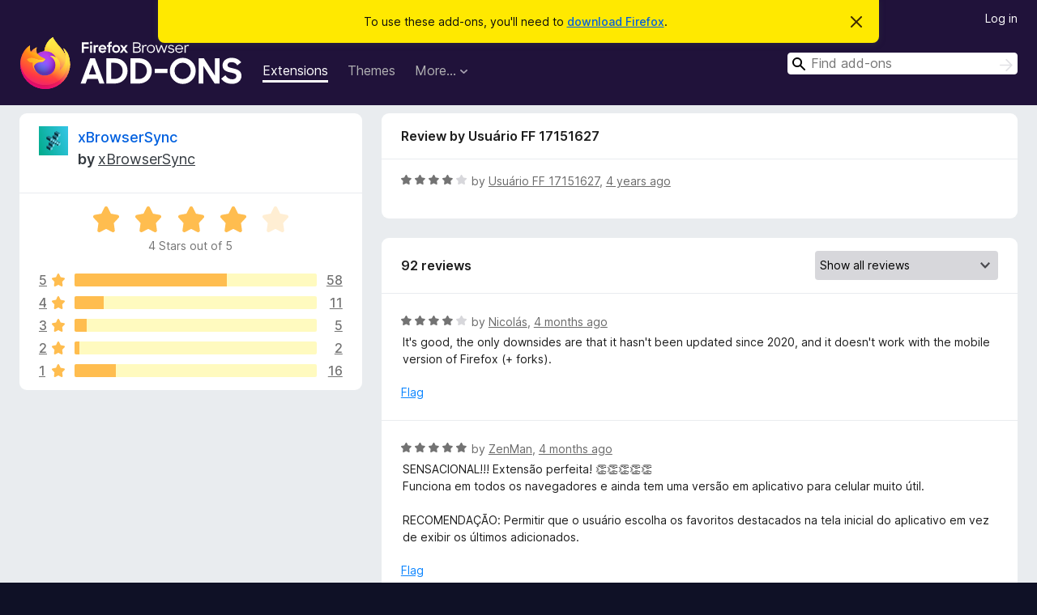

--- FILE ---
content_type: text/html; charset=utf-8
request_url: https://addons.mozilla.org/en-US/firefox/addon/xbs/reviews/1831170/
body_size: 12656
content:
<!DOCTYPE html>
<html lang="en-US" dir="ltr"><head><title data-react-helmet="true">Reviews for xBrowserSync – Add-ons for Firefox (en-US)</title><meta charSet="utf-8"/><meta name="viewport" content="width=device-width, initial-scale=1"/><link href="/static-frontend/Inter-roman-subset-en_de_fr_ru_es_pt_pl_it.var.2ce5ad921c3602b1e5370b3c86033681.woff2" crossorigin="anonymous" rel="preload" as="font" type="font/woff2"/><link href="/static-frontend/amo-2c9b371cc4de1aad916e.css" integrity="sha512-xpIl0TE0BdHR7KIMx6yfLd2kiIdWqrmXT81oEQ2j3ierwSeZB5WzmlhM7zJEHvI5XqPZYwMlGu/Pk0f13trpzQ==" crossorigin="anonymous" rel="stylesheet" type="text/css"/><meta data-react-helmet="true" name="description" content="Reviews and ratings for xBrowserSync. Find out what other users think about xBrowserSync and add it to your Firefox Browser."/><meta data-react-helmet="true" name="robots" content="noindex, follow"/><link rel="shortcut icon" href="/favicon.ico?v=3"/><link data-react-helmet="true" title="Firefox Add-ons" rel="search" type="application/opensearchdescription+xml" href="/en-US/firefox/opensearch.xml"/></head><body><div id="react-view"><div class="Page-amo"><header class="Header"><div class="Notice Notice-warning GetFirefoxBanner Notice-dismissible"><div class="Notice-icon"></div><div class="Notice-column"><div class="Notice-content"><p class="Notice-text"><span class="GetFirefoxBanner-content">To use these add-ons, you&#x27;ll need to <a class="Button Button--none GetFirefoxBanner-button" href="https://www.mozilla.org/firefox/download/thanks/?s=direct&amp;utm_campaign=amo-fx-cta&amp;utm_content=banner-download-button&amp;utm_medium=referral&amp;utm_source=addons.mozilla.org">download Firefox</a>.</span></p></div></div><div class="Notice-dismisser"><button class="Button Button--none Notice-dismisser-button" type="submit"><span class="Icon Icon-inline-content IconXMark Notice-dismisser-icon"><span class="visually-hidden">Dismiss this notice</span><svg class="IconXMark-svg" version="1.1" xmlns="http://www.w3.org/2000/svg" xmlns:xlink="http://www.w3.org/1999/xlink"><g class="IconXMark-path" transform="translate(-1.000000, -1.000000)" fill="#0C0C0D"><path d="M1.293,2.707 C1.03304342,2.45592553 0.928787403,2.08412211 1.02030284,1.73449268 C1.11181828,1.38486324 1.38486324,1.11181828 1.73449268,1.02030284 C2.08412211,0.928787403 2.45592553,1.03304342 2.707,1.293 L8,6.586 L13.293,1.293 C13.5440745,1.03304342 13.9158779,0.928787403 14.2655073,1.02030284 C14.6151368,1.11181828 14.8881817,1.38486324 14.9796972,1.73449268 C15.0712126,2.08412211 14.9669566,2.45592553 14.707,2.707 L9.414,8 L14.707,13.293 C15.0859722,13.6853789 15.0805524,14.3090848 14.6948186,14.6948186 C14.3090848,15.0805524 13.6853789,15.0859722 13.293,14.707 L8,9.414 L2.707,14.707 C2.31462111,15.0859722 1.69091522,15.0805524 1.30518142,14.6948186 C0.919447626,14.3090848 0.91402779,13.6853789 1.293,13.293 L6.586,8 L1.293,2.707 Z"></path></g></svg></span></button></div></div><div class="Header-wrapper"><div class="Header-content"><a class="Header-title" href="/en-US/firefox/"><span class="visually-hidden">Firefox Browser Add-ons</span></a></div><ul class="SectionLinks Header-SectionLinks"><li><a class="SectionLinks-link SectionLinks-link-extension SectionLinks-link--active" href="/en-US/firefox/extensions/">Extensions</a></li><li><a class="SectionLinks-link SectionLinks-link-theme" href="/en-US/firefox/themes/">Themes</a></li><li><div class="DropdownMenu SectionLinks-link SectionLinks-dropdown"><button class="DropdownMenu-button" title="More…" type="button" aria-haspopup="true"><span class="DropdownMenu-button-text">More…</span><span class="Icon Icon-inverted-caret"></span></button><ul class="DropdownMenu-items" aria-hidden="true" aria-label="submenu"><li class="DropdownMenuItem DropdownMenuItem-section SectionLinks-subheader">for Firefox</li><li class="DropdownMenuItem DropdownMenuItem-link"><a class="SectionLinks-dropdownlink" href="/en-US/firefox/language-tools/">Dictionaries &amp; Language Packs</a></li><li class="DropdownMenuItem DropdownMenuItem-section SectionLinks-subheader">Other Browser Sites</li><li class="DropdownMenuItem DropdownMenuItem-link"><a class="SectionLinks-clientApp-android" data-clientapp="android" href="/en-US/android/">Add-ons for Android</a></li></ul></div></li></ul><div class="Header-user-and-external-links"><a class="Button Button--none Header-authenticate-button Header-button Button--micro" href="#login">Log in</a></div><form action="/en-US/firefox/search/" class="SearchForm Header-search-form Header-search-form--desktop" method="GET" data-no-csrf="true" role="search"><div class="AutoSearchInput"><label class="AutoSearchInput-label visually-hidden" for="AutoSearchInput-q">Search</label><div class="AutoSearchInput-search-box"><span class="Icon Icon-magnifying-glass AutoSearchInput-icon-magnifying-glass"></span><div role="combobox" aria-haspopup="listbox" aria-owns="react-autowhatever-1" aria-expanded="false"><input type="search" autoComplete="off" aria-autocomplete="list" aria-controls="react-autowhatever-1" class="AutoSearchInput-query" id="AutoSearchInput-q" maxLength="100" minLength="2" name="q" placeholder="Find add-ons" value=""/><div id="react-autowhatever-1" role="listbox"></div></div><button class="AutoSearchInput-submit-button" type="submit"><span class="visually-hidden">Search</span><span class="Icon Icon-arrow"></span></button></div></div></form></div></header><div class="Page-content"><div class="Page Page-not-homepage"><div class="AppBanner"></div><div class="AddonReviewList AddonReviewList--extension"><section class="Card AddonSummaryCard Card--no-footer"><header class="Card-header"><div class="Card-header-text"><div class="AddonSummaryCard-header"><div class="AddonSummaryCard-header-icon"><a href="/en-US/firefox/addon/xbs/"><img class="AddonSummaryCard-header-icon-image" src="https://addons.mozilla.org/user-media/addon_icons/1001/1001698-64.png?modified=01dc1eed" alt="Add-on icon"/></a></div><div class="AddonSummaryCard-header-text"><h1 class="visually-hidden">Reviews for xBrowserSync</h1><h1 class="AddonTitle"><a href="/en-US/firefox/addon/xbs/">xBrowserSync</a><span class="AddonTitle-author"> <!-- -->by<!-- --> <a href="/en-US/firefox/user/14149759/">xBrowserSync</a></span></h1></div></div></div></header><div class="Card-contents"><div class="AddonSummaryCard-overallRatingStars"><div class="Rating Rating--large Rating--yellowStars" title="Rated 4 out of 5"><div class="Rating-star Rating-rating-1 Rating-selected-star" title="Rated 4 out of 5"></div><div class="Rating-star Rating-rating-2 Rating-selected-star" title="Rated 4 out of 5"></div><div class="Rating-star Rating-rating-3 Rating-selected-star" title="Rated 4 out of 5"></div><div class="Rating-star Rating-rating-4 Rating-selected-star" title="Rated 4 out of 5"></div><div class="Rating-star Rating-rating-5" title="Rated 4 out of 5"></div><span class="visually-hidden">Rated 4 out of 5</span></div><div class="AddonSummaryCard-addonAverage">4 Stars out of 5</div></div><div class="RatingsByStar"><div class="RatingsByStar-graph"><a class="RatingsByStar-row" rel="nofollow" title="Read all 58 five-star reviews" href="/en-US/firefox/addon/xbs/reviews/?score=5"><div class="RatingsByStar-star">5<span class="Icon Icon-star-yellow"></span></div></a><a class="RatingsByStar-row" rel="nofollow" title="Read all 58 five-star reviews" href="/en-US/firefox/addon/xbs/reviews/?score=5"><div class="RatingsByStar-barContainer"><div class="RatingsByStar-bar RatingsByStar-barFrame"><div class="RatingsByStar-bar RatingsByStar-barValue RatingsByStar-barValue--63pct RatingsByStar-partialBar"></div></div></div></a><a class="RatingsByStar-row" rel="nofollow" title="Read all 58 five-star reviews" href="/en-US/firefox/addon/xbs/reviews/?score=5"><div class="RatingsByStar-count">58</div></a><a class="RatingsByStar-row" rel="nofollow" title="Read all 11 four-star reviews" href="/en-US/firefox/addon/xbs/reviews/?score=4"><div class="RatingsByStar-star">4<span class="Icon Icon-star-yellow"></span></div></a><a class="RatingsByStar-row" rel="nofollow" title="Read all 11 four-star reviews" href="/en-US/firefox/addon/xbs/reviews/?score=4"><div class="RatingsByStar-barContainer"><div class="RatingsByStar-bar RatingsByStar-barFrame"><div class="RatingsByStar-bar RatingsByStar-barValue RatingsByStar-barValue--12pct RatingsByStar-partialBar"></div></div></div></a><a class="RatingsByStar-row" rel="nofollow" title="Read all 11 four-star reviews" href="/en-US/firefox/addon/xbs/reviews/?score=4"><div class="RatingsByStar-count">11</div></a><a class="RatingsByStar-row" rel="nofollow" title="Read all 5 three-star reviews" href="/en-US/firefox/addon/xbs/reviews/?score=3"><div class="RatingsByStar-star">3<span class="Icon Icon-star-yellow"></span></div></a><a class="RatingsByStar-row" rel="nofollow" title="Read all 5 three-star reviews" href="/en-US/firefox/addon/xbs/reviews/?score=3"><div class="RatingsByStar-barContainer"><div class="RatingsByStar-bar RatingsByStar-barFrame"><div class="RatingsByStar-bar RatingsByStar-barValue RatingsByStar-barValue--5pct RatingsByStar-partialBar"></div></div></div></a><a class="RatingsByStar-row" rel="nofollow" title="Read all 5 three-star reviews" href="/en-US/firefox/addon/xbs/reviews/?score=3"><div class="RatingsByStar-count">5</div></a><a class="RatingsByStar-row" rel="nofollow" title="Read all 2 two-star reviews" href="/en-US/firefox/addon/xbs/reviews/?score=2"><div class="RatingsByStar-star">2<span class="Icon Icon-star-yellow"></span></div></a><a class="RatingsByStar-row" rel="nofollow" title="Read all 2 two-star reviews" href="/en-US/firefox/addon/xbs/reviews/?score=2"><div class="RatingsByStar-barContainer"><div class="RatingsByStar-bar RatingsByStar-barFrame"><div class="RatingsByStar-bar RatingsByStar-barValue RatingsByStar-barValue--2pct RatingsByStar-partialBar"></div></div></div></a><a class="RatingsByStar-row" rel="nofollow" title="Read all 2 two-star reviews" href="/en-US/firefox/addon/xbs/reviews/?score=2"><div class="RatingsByStar-count">2</div></a><a class="RatingsByStar-row" rel="nofollow" title="Read all 16 one-star reviews" href="/en-US/firefox/addon/xbs/reviews/?score=1"><div class="RatingsByStar-star">1<span class="Icon Icon-star-yellow"></span></div></a><a class="RatingsByStar-row" rel="nofollow" title="Read all 16 one-star reviews" href="/en-US/firefox/addon/xbs/reviews/?score=1"><div class="RatingsByStar-barContainer"><div class="RatingsByStar-bar RatingsByStar-barFrame"><div class="RatingsByStar-bar RatingsByStar-barValue RatingsByStar-barValue--17pct RatingsByStar-partialBar"></div></div></div></a><a class="RatingsByStar-row" rel="nofollow" title="Read all 16 one-star reviews" href="/en-US/firefox/addon/xbs/reviews/?score=1"><div class="RatingsByStar-count">16</div></a></div></div></div></section><div class="AddonReviewList-reviews"><div class="FeaturedAddonReview"><section class="Card FeaturedAddonReview-card Card--no-footer"><header class="Card-header"><div class="Card-header-text">Review by Usuário FF 17151627</div></header><div class="Card-contents"><div class="AddonReviewCard AddonReviewCard-ratingOnly AddonReviewCard-viewOnly"><div class="AddonReviewCard-container"><div class="UserReview"><div class="UserReview-byLine"><div class="Rating Rating--small" title="Rated 4 out of 5"><div class="Rating-star Rating-rating-1 Rating-selected-star" title="Rated 4 out of 5"></div><div class="Rating-star Rating-rating-2 Rating-selected-star" title="Rated 4 out of 5"></div><div class="Rating-star Rating-rating-3 Rating-selected-star" title="Rated 4 out of 5"></div><div class="Rating-star Rating-rating-4 Rating-selected-star" title="Rated 4 out of 5"></div><div class="Rating-star Rating-rating-5" title="Rated 4 out of 5"></div><span class="visually-hidden">Rated 4 out of 5</span></div><span class="AddonReviewCard-authorByLine">by <a href="/en-US/firefox/user/17151627/">Usuário FF 17151627</a>, <a title="Apr 22, 2022 2:01 PM" href="/en-US/firefox/addon/xbs/reviews/1831170/">4 years ago</a></span></div><section class="Card ShowMoreCard UserReview-body UserReview-emptyBody ShowMoreCard--expanded Card--no-style Card--no-header Card--no-footer"><div class="Card-contents"><div class="ShowMoreCard-contents"><div></div></div></div></section><div class="AddonReviewCard-allControls"></div></div></div></div></div></section></div><section class="Card CardList AddonReviewList-reviews-listing Card--no-footer"><header class="Card-header"><div class="Card-header-text"><div class="AddonReviewList-cardListHeader"><div class="AddonReviewList-reviewCount"><span class="LoadingText LoadingText--delay-3 LoadingText--width-40" role="alert" aria-busy="true"></span></div><div class="AddonReviewList-filterByScore"><select class="Select AddonReviewList-filterByScoreSelector"><option value="SHOW_ALL_REVIEWS" selected="">Show all reviews</option><option value="5">Show only five-star reviews</option><option value="4">Show only four-star reviews</option><option value="3">Show only three-star reviews</option><option value="2">Show only two-star reviews</option><option value="1">Show only one-star reviews</option></select></div></div></div></header><div class="Card-contents"><ul><li><div class="AddonReviewCard AddonReviewCard-viewOnly"><div class="AddonReviewCard-container"><div class="UserReview"><div class="UserReview-byLine"><span class="LoadingText LoadingText--delay-2 LoadingText--width-40" role="alert" aria-busy="true"></span></div><section class="Card ShowMoreCard UserReview-body ShowMoreCard--expanded Card--no-style Card--no-header Card--no-footer"><div class="Card-contents"><div class="ShowMoreCard-contents"><div><span class="LoadingText LoadingText--delay-3 LoadingText--width-40" role="alert" aria-busy="true"></span></div></div></div></section><div class="AddonReviewCard-allControls"></div></div></div></div></li><li><div class="AddonReviewCard AddonReviewCard-viewOnly"><div class="AddonReviewCard-container"><div class="UserReview"><div class="UserReview-byLine"><span class="LoadingText LoadingText--delay-1 LoadingText--width-80" role="alert" aria-busy="true"></span></div><section class="Card ShowMoreCard UserReview-body ShowMoreCard--expanded Card--no-style Card--no-header Card--no-footer"><div class="Card-contents"><div class="ShowMoreCard-contents"><div><span class="LoadingText LoadingText--delay-1 LoadingText--width-80" role="alert" aria-busy="true"></span></div></div></div></section><div class="AddonReviewCard-allControls"></div></div></div></div></li><li><div class="AddonReviewCard AddonReviewCard-viewOnly"><div class="AddonReviewCard-container"><div class="UserReview"><div class="UserReview-byLine"><span class="LoadingText LoadingText--delay-3 LoadingText--width-80" role="alert" aria-busy="true"></span></div><section class="Card ShowMoreCard UserReview-body ShowMoreCard--expanded Card--no-style Card--no-header Card--no-footer"><div class="Card-contents"><div class="ShowMoreCard-contents"><div><span class="LoadingText LoadingText--delay-2 LoadingText--width-60" role="alert" aria-busy="true"></span></div></div></div></section><div class="AddonReviewCard-allControls"></div></div></div></div></li><li><div class="AddonReviewCard AddonReviewCard-viewOnly"><div class="AddonReviewCard-container"><div class="UserReview"><div class="UserReview-byLine"><span class="LoadingText LoadingText--delay-1 LoadingText--width-20" role="alert" aria-busy="true"></span></div><section class="Card ShowMoreCard UserReview-body ShowMoreCard--expanded Card--no-style Card--no-header Card--no-footer"><div class="Card-contents"><div class="ShowMoreCard-contents"><div><span class="LoadingText LoadingText--delay-3 LoadingText--width-40" role="alert" aria-busy="true"></span></div></div></div></section><div class="AddonReviewCard-allControls"></div></div></div></div></li><li><div class="AddonReviewCard AddonReviewCard-viewOnly"><div class="AddonReviewCard-container"><div class="UserReview"><div class="UserReview-byLine"><span class="LoadingText LoadingText--delay-1 LoadingText--width-80" role="alert" aria-busy="true"></span></div><section class="Card ShowMoreCard UserReview-body ShowMoreCard--expanded Card--no-style Card--no-header Card--no-footer"><div class="Card-contents"><div class="ShowMoreCard-contents"><div><span class="LoadingText LoadingText--delay-3 LoadingText--width-40" role="alert" aria-busy="true"></span></div></div></div></section><div class="AddonReviewCard-allControls"></div></div></div></div></li><li><div class="AddonReviewCard AddonReviewCard-viewOnly"><div class="AddonReviewCard-container"><div class="UserReview"><div class="UserReview-byLine"><span class="LoadingText LoadingText--delay-1 LoadingText--width-40" role="alert" aria-busy="true"></span></div><section class="Card ShowMoreCard UserReview-body ShowMoreCard--expanded Card--no-style Card--no-header Card--no-footer"><div class="Card-contents"><div class="ShowMoreCard-contents"><div><span class="LoadingText LoadingText--delay-2 LoadingText--width-100" role="alert" aria-busy="true"></span></div></div></div></section><div class="AddonReviewCard-allControls"></div></div></div></div></li><li><div class="AddonReviewCard AddonReviewCard-viewOnly"><div class="AddonReviewCard-container"><div class="UserReview"><div class="UserReview-byLine"><span class="LoadingText LoadingText--delay-1 LoadingText--width-80" role="alert" aria-busy="true"></span></div><section class="Card ShowMoreCard UserReview-body ShowMoreCard--expanded Card--no-style Card--no-header Card--no-footer"><div class="Card-contents"><div class="ShowMoreCard-contents"><div><span class="LoadingText LoadingText--delay-1 LoadingText--width-100" role="alert" aria-busy="true"></span></div></div></div></section><div class="AddonReviewCard-allControls"></div></div></div></div></li><li><div class="AddonReviewCard AddonReviewCard-viewOnly"><div class="AddonReviewCard-container"><div class="UserReview"><div class="UserReview-byLine"><span class="LoadingText LoadingText--delay-1 LoadingText--width-100" role="alert" aria-busy="true"></span></div><section class="Card ShowMoreCard UserReview-body ShowMoreCard--expanded Card--no-style Card--no-header Card--no-footer"><div class="Card-contents"><div class="ShowMoreCard-contents"><div><span class="LoadingText LoadingText--delay-3 LoadingText--width-80" role="alert" aria-busy="true"></span></div></div></div></section><div class="AddonReviewCard-allControls"></div></div></div></div></li><li><div class="AddonReviewCard AddonReviewCard-viewOnly"><div class="AddonReviewCard-container"><div class="UserReview"><div class="UserReview-byLine"><span class="LoadingText LoadingText--delay-1 LoadingText--width-20" role="alert" aria-busy="true"></span></div><section class="Card ShowMoreCard UserReview-body ShowMoreCard--expanded Card--no-style Card--no-header Card--no-footer"><div class="Card-contents"><div class="ShowMoreCard-contents"><div><span class="LoadingText LoadingText--delay-3 LoadingText--width-60" role="alert" aria-busy="true"></span></div></div></div></section><div class="AddonReviewCard-allControls"></div></div></div></div></li><li><div class="AddonReviewCard AddonReviewCard-viewOnly"><div class="AddonReviewCard-container"><div class="UserReview"><div class="UserReview-byLine"><span class="LoadingText LoadingText--delay-3 LoadingText--width-100" role="alert" aria-busy="true"></span></div><section class="Card ShowMoreCard UserReview-body ShowMoreCard--expanded Card--no-style Card--no-header Card--no-footer"><div class="Card-contents"><div class="ShowMoreCard-contents"><div><span class="LoadingText LoadingText--delay-3 LoadingText--width-60" role="alert" aria-busy="true"></span></div></div></div></section><div class="AddonReviewCard-allControls"></div></div></div></div></li><li><div class="AddonReviewCard AddonReviewCard-viewOnly"><div class="AddonReviewCard-container"><div class="UserReview"><div class="UserReview-byLine"><span class="LoadingText LoadingText--delay-3 LoadingText--width-20" role="alert" aria-busy="true"></span></div><section class="Card ShowMoreCard UserReview-body ShowMoreCard--expanded Card--no-style Card--no-header Card--no-footer"><div class="Card-contents"><div class="ShowMoreCard-contents"><div><span class="LoadingText LoadingText--delay-1 LoadingText--width-20" role="alert" aria-busy="true"></span></div></div></div></section><div class="AddonReviewCard-allControls"></div></div></div></div></li><li><div class="AddonReviewCard AddonReviewCard-viewOnly"><div class="AddonReviewCard-container"><div class="UserReview"><div class="UserReview-byLine"><span class="LoadingText LoadingText--delay-2 LoadingText--width-20" role="alert" aria-busy="true"></span></div><section class="Card ShowMoreCard UserReview-body ShowMoreCard--expanded Card--no-style Card--no-header Card--no-footer"><div class="Card-contents"><div class="ShowMoreCard-contents"><div><span class="LoadingText LoadingText--delay-2 LoadingText--width-20" role="alert" aria-busy="true"></span></div></div></div></section><div class="AddonReviewCard-allControls"></div></div></div></div></li><li><div class="AddonReviewCard AddonReviewCard-viewOnly"><div class="AddonReviewCard-container"><div class="UserReview"><div class="UserReview-byLine"><span class="LoadingText LoadingText--delay-3 LoadingText--width-80" role="alert" aria-busy="true"></span></div><section class="Card ShowMoreCard UserReview-body ShowMoreCard--expanded Card--no-style Card--no-header Card--no-footer"><div class="Card-contents"><div class="ShowMoreCard-contents"><div><span class="LoadingText LoadingText--delay-3 LoadingText--width-20" role="alert" aria-busy="true"></span></div></div></div></section><div class="AddonReviewCard-allControls"></div></div></div></div></li><li><div class="AddonReviewCard AddonReviewCard-viewOnly"><div class="AddonReviewCard-container"><div class="UserReview"><div class="UserReview-byLine"><span class="LoadingText LoadingText--delay-1 LoadingText--width-40" role="alert" aria-busy="true"></span></div><section class="Card ShowMoreCard UserReview-body ShowMoreCard--expanded Card--no-style Card--no-header Card--no-footer"><div class="Card-contents"><div class="ShowMoreCard-contents"><div><span class="LoadingText LoadingText--delay-1 LoadingText--width-100" role="alert" aria-busy="true"></span></div></div></div></section><div class="AddonReviewCard-allControls"></div></div></div></div></li><li><div class="AddonReviewCard AddonReviewCard-viewOnly"><div class="AddonReviewCard-container"><div class="UserReview"><div class="UserReview-byLine"><span class="LoadingText LoadingText--delay-2 LoadingText--width-20" role="alert" aria-busy="true"></span></div><section class="Card ShowMoreCard UserReview-body ShowMoreCard--expanded Card--no-style Card--no-header Card--no-footer"><div class="Card-contents"><div class="ShowMoreCard-contents"><div><span class="LoadingText LoadingText--delay-1 LoadingText--width-80" role="alert" aria-busy="true"></span></div></div></div></section><div class="AddonReviewCard-allControls"></div></div></div></div></li><li><div class="AddonReviewCard AddonReviewCard-viewOnly"><div class="AddonReviewCard-container"><div class="UserReview"><div class="UserReview-byLine"><span class="LoadingText LoadingText--delay-2 LoadingText--width-20" role="alert" aria-busy="true"></span></div><section class="Card ShowMoreCard UserReview-body ShowMoreCard--expanded Card--no-style Card--no-header Card--no-footer"><div class="Card-contents"><div class="ShowMoreCard-contents"><div><span class="LoadingText LoadingText--delay-2 LoadingText--width-100" role="alert" aria-busy="true"></span></div></div></div></section><div class="AddonReviewCard-allControls"></div></div></div></div></li><li><div class="AddonReviewCard AddonReviewCard-viewOnly"><div class="AddonReviewCard-container"><div class="UserReview"><div class="UserReview-byLine"><span class="LoadingText LoadingText--delay-3 LoadingText--width-80" role="alert" aria-busy="true"></span></div><section class="Card ShowMoreCard UserReview-body ShowMoreCard--expanded Card--no-style Card--no-header Card--no-footer"><div class="Card-contents"><div class="ShowMoreCard-contents"><div><span class="LoadingText LoadingText--delay-1 LoadingText--width-60" role="alert" aria-busy="true"></span></div></div></div></section><div class="AddonReviewCard-allControls"></div></div></div></div></li><li><div class="AddonReviewCard AddonReviewCard-viewOnly"><div class="AddonReviewCard-container"><div class="UserReview"><div class="UserReview-byLine"><span class="LoadingText LoadingText--delay-1 LoadingText--width-40" role="alert" aria-busy="true"></span></div><section class="Card ShowMoreCard UserReview-body ShowMoreCard--expanded Card--no-style Card--no-header Card--no-footer"><div class="Card-contents"><div class="ShowMoreCard-contents"><div><span class="LoadingText LoadingText--delay-1 LoadingText--width-40" role="alert" aria-busy="true"></span></div></div></div></section><div class="AddonReviewCard-allControls"></div></div></div></div></li><li><div class="AddonReviewCard AddonReviewCard-viewOnly"><div class="AddonReviewCard-container"><div class="UserReview"><div class="UserReview-byLine"><span class="LoadingText LoadingText--delay-2 LoadingText--width-80" role="alert" aria-busy="true"></span></div><section class="Card ShowMoreCard UserReview-body ShowMoreCard--expanded Card--no-style Card--no-header Card--no-footer"><div class="Card-contents"><div class="ShowMoreCard-contents"><div><span class="LoadingText LoadingText--delay-3 LoadingText--width-60" role="alert" aria-busy="true"></span></div></div></div></section><div class="AddonReviewCard-allControls"></div></div></div></div></li><li><div class="AddonReviewCard AddonReviewCard-viewOnly"><div class="AddonReviewCard-container"><div class="UserReview"><div class="UserReview-byLine"><span class="LoadingText LoadingText--delay-3 LoadingText--width-80" role="alert" aria-busy="true"></span></div><section class="Card ShowMoreCard UserReview-body ShowMoreCard--expanded Card--no-style Card--no-header Card--no-footer"><div class="Card-contents"><div class="ShowMoreCard-contents"><div><span class="LoadingText LoadingText--delay-1 LoadingText--width-60" role="alert" aria-busy="true"></span></div></div></div></section><div class="AddonReviewCard-allControls"></div></div></div></div></li><li><div class="AddonReviewCard AddonReviewCard-viewOnly"><div class="AddonReviewCard-container"><div class="UserReview"><div class="UserReview-byLine"><span class="LoadingText LoadingText--delay-1 LoadingText--width-40" role="alert" aria-busy="true"></span></div><section class="Card ShowMoreCard UserReview-body ShowMoreCard--expanded Card--no-style Card--no-header Card--no-footer"><div class="Card-contents"><div class="ShowMoreCard-contents"><div><span class="LoadingText LoadingText--delay-2 LoadingText--width-20" role="alert" aria-busy="true"></span></div></div></div></section><div class="AddonReviewCard-allControls"></div></div></div></div></li><li><div class="AddonReviewCard AddonReviewCard-viewOnly"><div class="AddonReviewCard-container"><div class="UserReview"><div class="UserReview-byLine"><span class="LoadingText LoadingText--delay-2 LoadingText--width-80" role="alert" aria-busy="true"></span></div><section class="Card ShowMoreCard UserReview-body ShowMoreCard--expanded Card--no-style Card--no-header Card--no-footer"><div class="Card-contents"><div class="ShowMoreCard-contents"><div><span class="LoadingText LoadingText--delay-1 LoadingText--width-40" role="alert" aria-busy="true"></span></div></div></div></section><div class="AddonReviewCard-allControls"></div></div></div></div></li><li><div class="AddonReviewCard AddonReviewCard-viewOnly"><div class="AddonReviewCard-container"><div class="UserReview"><div class="UserReview-byLine"><span class="LoadingText LoadingText--delay-1 LoadingText--width-80" role="alert" aria-busy="true"></span></div><section class="Card ShowMoreCard UserReview-body ShowMoreCard--expanded Card--no-style Card--no-header Card--no-footer"><div class="Card-contents"><div class="ShowMoreCard-contents"><div><span class="LoadingText LoadingText--delay-1 LoadingText--width-40" role="alert" aria-busy="true"></span></div></div></div></section><div class="AddonReviewCard-allControls"></div></div></div></div></li><li><div class="AddonReviewCard AddonReviewCard-viewOnly"><div class="AddonReviewCard-container"><div class="UserReview"><div class="UserReview-byLine"><span class="LoadingText LoadingText--delay-3 LoadingText--width-80" role="alert" aria-busy="true"></span></div><section class="Card ShowMoreCard UserReview-body ShowMoreCard--expanded Card--no-style Card--no-header Card--no-footer"><div class="Card-contents"><div class="ShowMoreCard-contents"><div><span class="LoadingText LoadingText--delay-3 LoadingText--width-40" role="alert" aria-busy="true"></span></div></div></div></section><div class="AddonReviewCard-allControls"></div></div></div></div></li><li><div class="AddonReviewCard AddonReviewCard-viewOnly"><div class="AddonReviewCard-container"><div class="UserReview"><div class="UserReview-byLine"><span class="LoadingText LoadingText--delay-2 LoadingText--width-100" role="alert" aria-busy="true"></span></div><section class="Card ShowMoreCard UserReview-body ShowMoreCard--expanded Card--no-style Card--no-header Card--no-footer"><div class="Card-contents"><div class="ShowMoreCard-contents"><div><span class="LoadingText LoadingText--delay-2 LoadingText--width-60" role="alert" aria-busy="true"></span></div></div></div></section><div class="AddonReviewCard-allControls"></div></div></div></div></li></ul></div></section></div></div></div></div><footer class="Footer"><div class="Footer-wrapper"><div class="Footer-mozilla-link-wrapper"><a class="Footer-mozilla-link" href="https://mozilla.org/" title="Go to Mozilla&#x27;s homepage"><span class="Icon Icon-mozilla Footer-mozilla-logo"><span class="visually-hidden">Go to Mozilla&#x27;s homepage</span></span></a></div><section class="Footer-amo-links"><h4 class="Footer-links-header"><a href="/en-US/firefox/">Add-ons</a></h4><ul class="Footer-links"><li><a href="/en-US/about">About</a></li><li><a class="Footer-blog-link" href="/blog/">Firefox Add-ons Blog</a></li><li><a class="Footer-extension-workshop-link" href="https://extensionworkshop.com/?utm_content=footer-link&amp;utm_medium=referral&amp;utm_source=addons.mozilla.org">Extension Workshop</a></li><li><a href="/en-US/developers/">Developer Hub</a></li><li><a class="Footer-developer-policies-link" href="https://extensionworkshop.com/documentation/publish/add-on-policies/?utm_medium=photon-footer&amp;utm_source=addons.mozilla.org">Developer Policies</a></li><li><a class="Footer-community-blog-link" href="https://blog.mozilla.com/addons?utm_content=footer-link&amp;utm_medium=referral&amp;utm_source=addons.mozilla.org">Community Blog</a></li><li><a href="https://discourse.mozilla-community.org/c/add-ons">Forum</a></li><li><a class="Footer-bug-report-link" href="https://developer.mozilla.org/docs/Mozilla/Add-ons/Contact_us">Report a bug</a></li><li><a href="/en-US/review_guide">Review Guide</a></li></ul></section><section class="Footer-browsers-links"><h4 class="Footer-links-header">Browsers</h4><ul class="Footer-links"><li><a class="Footer-desktop-link" href="https://www.mozilla.org/firefox/new/?utm_content=footer-link&amp;utm_medium=referral&amp;utm_source=addons.mozilla.org">Desktop</a></li><li><a class="Footer-mobile-link" href="https://www.mozilla.org/firefox/mobile/?utm_content=footer-link&amp;utm_medium=referral&amp;utm_source=addons.mozilla.org">Mobile</a></li><li><a class="Footer-enterprise-link" href="https://www.mozilla.org/firefox/enterprise/?utm_content=footer-link&amp;utm_medium=referral&amp;utm_source=addons.mozilla.org">Enterprise</a></li></ul></section><section class="Footer-product-links"><h4 class="Footer-links-header">Products</h4><ul class="Footer-links"><li><a class="Footer-browsers-link" href="https://www.mozilla.org/firefox/browsers/?utm_content=footer-link&amp;utm_medium=referral&amp;utm_source=addons.mozilla.org">Browsers</a></li><li><a class="Footer-vpn-link" href="https://www.mozilla.org/products/vpn/?utm_content=footer-link&amp;utm_medium=referral&amp;utm_source=addons.mozilla.org#pricing">VPN</a></li><li><a class="Footer-relay-link" href="https://relay.firefox.com/?utm_content=footer-link&amp;utm_medium=referral&amp;utm_source=addons.mozilla.org">Relay</a></li><li><a class="Footer-monitor-link" href="https://monitor.firefox.com/?utm_content=footer-link&amp;utm_medium=referral&amp;utm_source=addons.mozilla.org">Monitor</a></li><li><a class="Footer-pocket-link" href="https://getpocket.com?utm_content=footer-link&amp;utm_medium=referral&amp;utm_source=addons.mozilla.org">Pocket</a></li></ul><ul class="Footer-links Footer-links-social"><li class="Footer-link-social"><a href="https://bsky.app/profile/firefox.com"><span class="Icon Icon-bluesky"><span class="visually-hidden">Bluesky (@firefox.com)</span></span></a></li><li class="Footer-link-social"><a href="https://www.instagram.com/firefox/"><span class="Icon Icon-instagram"><span class="visually-hidden">Instagram (Firefox)</span></span></a></li><li class="Footer-link-social"><a href="https://www.youtube.com/firefoxchannel"><span class="Icon Icon-youtube"><span class="visually-hidden">YouTube (firefoxchannel)</span></span></a></li></ul></section><ul class="Footer-legal-links"><li><a class="Footer-privacy-link" href="https://www.mozilla.org/privacy/websites/">Privacy</a></li><li><a class="Footer-cookies-link" href="https://www.mozilla.org/privacy/websites/">Cookies</a></li><li><a class="Footer-legal-link" href="https://www.mozilla.org/about/legal/amo-policies/">Legal</a></li></ul><p class="Footer-copyright">Except where otherwise <a href="https://www.mozilla.org/en-US/about/legal/">noted</a>, content on this site is licensed under the <a href="https://creativecommons.org/licenses/by-sa/3.0/">Creative Commons Attribution Share-Alike License v3.0</a> or any later version.</p><div class="Footer-language-picker"><div class="LanguagePicker"><label for="lang-picker" class="LanguagePicker-header">Change language</label><select class="LanguagePicker-selector" id="lang-picker"><option value="cs">Čeština</option><option value="de">Deutsch</option><option value="dsb">Dolnoserbšćina</option><option value="el">Ελληνικά</option><option value="en-CA">English (Canadian)</option><option value="en-GB">English (British)</option><option value="en-US" selected="">English (US)</option><option value="es-AR">Español (de Argentina)</option><option value="es-CL">Español (de Chile)</option><option value="es-ES">Español (de España)</option><option value="es-MX">Español (de México)</option><option value="fi">suomi</option><option value="fr">Français</option><option value="fur">Furlan</option><option value="fy-NL">Frysk</option><option value="he">עברית</option><option value="hr">Hrvatski</option><option value="hsb">Hornjoserbsce</option><option value="hu">magyar</option><option value="ia">Interlingua</option><option value="it">Italiano</option><option value="ja">日本語</option><option value="ka">ქართული</option><option value="kab">Taqbaylit</option><option value="ko">한국어</option><option value="nb-NO">Norsk bokmål</option><option value="nl">Nederlands</option><option value="nn-NO">Norsk nynorsk</option><option value="pl">Polski</option><option value="pt-BR">Português (do Brasil)</option><option value="pt-PT">Português (Europeu)</option><option value="ro">Română</option><option value="ru">Русский</option><option value="sk">slovenčina</option><option value="sl">Slovenščina</option><option value="sq">Shqip</option><option value="sv-SE">Svenska</option><option value="tr">Türkçe</option><option value="uk">Українська</option><option value="vi">Tiếng Việt</option><option value="zh-CN">中文 (简体)</option><option value="zh-TW">正體中文 (繁體)</option></select></div></div></div></footer></div></div><script type="application/json" id="redux-store-state">{"abuse":{"byGUID":{},"loading":false},"addons":{"byID":{"1001698":{"authors":[{"id":14149759,"name":"xBrowserSync","url":"https:\u002F\u002Faddons.mozilla.org\u002Fen-US\u002Ffirefox\u002Fuser\u002F14149759\u002F","username":"anonymous-db4a9be76f292efbc0dc387e52e2aa76","picture_url":"https:\u002F\u002Faddons.mozilla.org\u002Fuser-media\u002Fuserpics\u002F59\u002F9759\u002F14149759\u002F14149759.png?modified=1565110733"}],"average_daily_users":3004,"categories":["privacy-security","bookmarks"],"contributions_url":"","created":"2018-10-02T10:01:47Z","default_locale":"en-US","description":"xBrowserSync is a completely free and open source tool for syncing your bookmarks and browser data between your desktop browsers. xBrowserSync respects your privacy and gives you complete anonymity — no sign up is required and no personal data is ever collected. It is also completely secure; your data is encrypted client-side with military grade encryption, Even if someone intercepted your data, only you can decrypt it.\n\nxBrowserSync enriches your bookmarks with the addition of descriptions and tags. An intuitive search interface lets you find bookmarks quickly and easily, or simply browse your bookmarks hierarchy by folders. And don’t ever worry about losing your data thanks to the included back up and restore functionality.\n\nThe web extension fully supports your native desktop browser bookmarking features; xBrowserSync will preserve your existing bookmarks hierarchy and any changes you make using the native bookmarking functionality are synced by xBrowserSync automatically. xBrowserSync will even add metadata to new bookmarks automatically!\n\nWith the xBrowserSync mobile app you can use xBrowserSync on the go with your Android device. Once you have created a new sync on your desktop browser using the web extension, simply scan your sync ID code into the app and enter your password to connect to your synced data. Add new bookmarks easily by sharing from your favourite apps (browsers, YouTube, Spotify and any other app that shares URLs), xBrowserSync will even populate the bookmark properties for you.\n\nFor ultimate privacy, configure your very own xBrowserSync cloud service on your Linux or Windows server to sync to. The code for the xBrowserSync cloud service is open source and is easy to set up for any relatively tech savvy individual.\n\nWelcome to browser syncing as it should be: secure, anonymous and free!\n\nKey features: \n\n★ Sync bookmarks between desktop browsers (syncing of additional browser data will be added in future versions), and access bookmarks on the move using the xBrowserSync Android app.\n★ Absolutely free, there are no charges for using the service. Ever.\n★ Totally anonymous, no sign up or submission of personal data required, just install and sync.\n★ Encrypts your browser data client-side using military grade encryption that only you can decrypt.\n★ Browse, find, modify and share bookmarks quickly and easily.\n★ Enrich your bookmarks with descriptions and tags.\n★ Works with native desktop browser bookmarking features.\n★ Add bookmarks with the mobile app by sharing from your favourite apps.\n★ Share bookmarks with friends with the mobile app.\n★ Back up and restore your synced data for total peace of mind.\n★ Run your very own xBrowserSync cloud service for syncing in complete privacy.\n\nFor more information visit \u003Ca href=\"https:\u002F\u002Fprod.outgoing.prod.webservices.mozgcp.net\u002Fv1\u002F0e145ed4c788b9f9a42f2bf89823f78e6ac51313b1cd503a16721e3230d116a4\u002Fhttps%3A\u002F\u002Fwww.xbrowsersync.org\u002F\" rel=\"nofollow\"\u003Ewww.xbrowsersync.org\u003C\u002Fa\u003E.\n\n\u003Cb\u003EImportant:\u003C\u002Fb\u003E There are \u003Ca href=\"https:\u002F\u002Fprod.outgoing.prod.webservices.mozgcp.net\u002Fv1\u002Ff9924ca5d86f4afdd5ae1ac3fe5f0c1d9e18d1691bed842781f9c65d2436536a\u002Fhttps%3A\u002F\u002Fgithub.com\u002Fxbrowsersync\u002Fapp\u002Fwiki\u002FKnown-issues\" rel=\"nofollow\"\u003Eknown issues\u003C\u002Fa\u003E when using the native Firefox bookmark features with xBrowserSync, please review them carefully before use.","developer_comments":null,"edit_url":"https:\u002F\u002Faddons.mozilla.org\u002Fen-US\u002Fdevelopers\u002Faddon\u002Fxbs\u002Fedit","guid":"{019b606a-6f61-4d01-af2a-cea528f606da}","has_eula":false,"has_privacy_policy":true,"homepage":{"url":"https:\u002F\u002Fwww.xbrowsersync.org\u002F","outgoing":"https:\u002F\u002Fprod.outgoing.prod.webservices.mozgcp.net\u002Fv1\u002F0e145ed4c788b9f9a42f2bf89823f78e6ac51313b1cd503a16721e3230d116a4\u002Fhttps%3A\u002F\u002Fwww.xbrowsersync.org\u002F"},"icon_url":"https:\u002F\u002Faddons.mozilla.org\u002Fuser-media\u002Faddon_icons\u002F1001\u002F1001698-64.png?modified=01dc1eed","icons":{"32":"https:\u002F\u002Faddons.mozilla.org\u002Fuser-media\u002Faddon_icons\u002F1001\u002F1001698-32.png?modified=01dc1eed","64":"https:\u002F\u002Faddons.mozilla.org\u002Fuser-media\u002Faddon_icons\u002F1001\u002F1001698-64.png?modified=01dc1eed","128":"https:\u002F\u002Faddons.mozilla.org\u002Fuser-media\u002Faddon_icons\u002F1001\u002F1001698-128.png?modified=01dc1eed"},"id":1001698,"is_disabled":false,"is_experimental":false,"is_noindexed":false,"last_updated":"2021-12-28T05:06:06Z","name":"xBrowserSync","previews":[{"h":800,"src":"https:\u002F\u002Faddons.mozilla.org\u002Fuser-media\u002Fpreviews\u002Ffull\u002F235\u002F235643.png?modified=1622133916","thumbnail_h":333,"thumbnail_src":"https:\u002F\u002Faddons.mozilla.org\u002Fuser-media\u002Fpreviews\u002Fthumbs\u002F235\u002F235643.jpg?modified=1622133916","thumbnail_w":533,"title":null,"w":1280},{"h":800,"src":"https:\u002F\u002Faddons.mozilla.org\u002Fuser-media\u002Fpreviews\u002Ffull\u002F235\u002F235644.png?modified=1622133919","thumbnail_h":333,"thumbnail_src":"https:\u002F\u002Faddons.mozilla.org\u002Fuser-media\u002Fpreviews\u002Fthumbs\u002F235\u002F235644.jpg?modified=1622133919","thumbnail_w":533,"title":null,"w":1280},{"h":800,"src":"https:\u002F\u002Faddons.mozilla.org\u002Fuser-media\u002Fpreviews\u002Ffull\u002F235\u002F235645.png?modified=1622133921","thumbnail_h":333,"thumbnail_src":"https:\u002F\u002Faddons.mozilla.org\u002Fuser-media\u002Fpreviews\u002Fthumbs\u002F235\u002F235645.jpg?modified=1622133921","thumbnail_w":533,"title":null,"w":1280},{"h":800,"src":"https:\u002F\u002Faddons.mozilla.org\u002Fuser-media\u002Fpreviews\u002Ffull\u002F235\u002F235646.png?modified=1622133924","thumbnail_h":333,"thumbnail_src":"https:\u002F\u002Faddons.mozilla.org\u002Fuser-media\u002Fpreviews\u002Fthumbs\u002F235\u002F235646.jpg?modified=1622133924","thumbnail_w":533,"title":null,"w":1280},{"h":800,"src":"https:\u002F\u002Faddons.mozilla.org\u002Fuser-media\u002Fpreviews\u002Ffull\u002F235\u002F235647.png?modified=1622133926","thumbnail_h":333,"thumbnail_src":"https:\u002F\u002Faddons.mozilla.org\u002Fuser-media\u002Fpreviews\u002Fthumbs\u002F235\u002F235647.jpg?modified=1622133926","thumbnail_w":533,"title":null,"w":1280}],"promoted":[],"ratings":{"average":4.0109,"bayesian_average":3.951276480881761,"count":92,"text_count":55,"grouped_counts":{"1":16,"2":2,"3":5,"4":11,"5":58}},"requires_payment":false,"review_url":"https:\u002F\u002Faddons.mozilla.org\u002Fen-US\u002Freviewers\u002Freview\u002F1001698","slug":"xbs","status":"public","summary":"Browser syncing as it should be: secure, anonymous and free! Sync bookmarks across your browsers and devices, no sign up required.","support_email":"admin@xbrowsersync.org","support_url":{"url":"https:\u002F\u002Fgithub.com\u002Fxbrowsersync\u002Fapp\u002Fissues","outgoing":"https:\u002F\u002Fprod.outgoing.prod.webservices.mozgcp.net\u002Fv1\u002F788882c6b645dd08d353cc6d37d74b87aa4ecc3e3adb10b835a3f897a3dd77b8\u002Fhttps%3A\u002F\u002Fgithub.com\u002Fxbrowsersync\u002Fapp\u002Fissues"},"tags":[],"type":"extension","url":"https:\u002F\u002Faddons.mozilla.org\u002Fen-US\u002Ffirefox\u002Faddon\u002Fxbs\u002F","weekly_downloads":66,"currentVersionId":5001700,"isMozillaSignedExtension":false,"isAndroidCompatible":false}},"byIdInURL":{"xbs":1001698},"byGUID":{"{019b606a-6f61-4d01-af2a-cea528f606da}":1001698},"bySlug":{"xbs":1001698},"infoBySlug":{},"lang":"en-US","loadingByIdInURL":{"xbs":false}},"addonsByAuthors":{"byAddonId":{},"byAddonSlug":{},"byAuthorId":{},"countFor":{},"lang":"en-US","loadingFor":{}},"api":{"clientApp":"firefox","lang":"en-US","regionCode":"US","requestId":"a88f6287-4fbc-4158-a871-e0d5e125a1cb","token":null,"userAgent":"Mozilla\u002F5.0 (Macintosh; Intel Mac OS X 10_15_7) AppleWebKit\u002F537.36 (KHTML, like Gecko) Chrome\u002F131.0.0.0 Safari\u002F537.36; ClaudeBot\u002F1.0; +claudebot@anthropic.com)","userAgentInfo":{"browser":{"name":"Chrome","version":"131.0.0.0","major":"131"},"device":{"vendor":"Apple","model":"Macintosh"},"os":{"name":"Mac OS","version":"10.15.7"}}},"autocomplete":{"lang":"en-US","loading":false,"suggestions":[]},"blocks":{"blocks":{},"lang":"en-US"},"categories":{"categories":null,"loading":false},"collections":{"byId":{},"bySlug":{},"current":{"id":null,"loading":false},"userCollections":{},"addonInCollections":{},"isCollectionBeingModified":false,"hasAddonBeenAdded":false,"hasAddonBeenRemoved":false,"editingCollectionDetails":false,"lang":"en-US"},"collectionAbuseReports":{"byCollectionId":{}},"errors":{"src\u002Famo\u002Fpages\u002FAddonReviewList\u002Findex.js-xbs-":null,"src\u002Famo\u002Fcomponents\u002FFeaturedAddonReview\u002Findex.js-1831170":null},"errorPage":{"clearOnNext":true,"error":null,"hasError":false,"statusCode":null},"experiments":{},"home":{"homeShelves":null,"isLoading":false,"lang":"en-US","resetStateOnNextChange":false,"resultsLoaded":false,"shelves":{}},"installations":{},"landing":{"addonType":null,"category":null,"recommended":{"count":0,"results":[]},"highlyRated":{"count":0,"results":[]},"lang":"en-US","loading":false,"trending":{"count":0,"results":[]},"resultsLoaded":false},"languageTools":{"byID":{},"lang":"en-US"},"recommendations":{"byGuid":{},"lang":"en-US"},"redirectTo":{"url":null,"status":null},"reviews":{"lang":"en-US","permissions":{},"byAddon":{},"byId":{"1831170":{"reviewAddon":{"iconUrl":"https:\u002F\u002Faddons.mozilla.org\u002Fuser-media\u002Faddon_icons\u002F1001\u002F1001698-64.png?modified=01dc1eed","id":1001698,"name":"xBrowserSync","slug":"xbs"},"body":null,"created":"2022-04-22T14:01:47Z","id":1831170,"isDeleted":false,"isDeveloperReply":false,"isLatest":true,"score":4,"reply":null,"userId":17151627,"userName":"Usuário FF 17151627","userUrl":"https:\u002F\u002Faddons.mozilla.org\u002Fen-US\u002Ffirefox\u002Fuser\u002F17151627\u002F","versionId":5001700},"1860520":{"reviewAddon":{"iconUrl":"https:\u002F\u002Faddons.mozilla.org\u002Fuser-media\u002Faddon_icons\u002F1001\u002F1001698-64.png?modified=01dc1eed","id":1001698,"name":"xBrowserSync","slug":"xbs"},"body":null,"created":"2022-08-05T20:24:14Z","id":1860520,"isDeleted":false,"isDeveloperReply":false,"isLatest":true,"score":5,"reply":null,"userId":15203373,"userName":"Randy Knight","userUrl":"https:\u002F\u002Faddons.mozilla.org\u002Fen-US\u002Ffirefox\u002Fuser\u002F15203373\u002F","versionId":5001700},"1878093":{"reviewAddon":{"iconUrl":"https:\u002F\u002Faddons.mozilla.org\u002Fuser-media\u002Faddon_icons\u002F1001\u002F1001698-64.png?modified=01dc1eed","id":1001698,"name":"xBrowserSync","slug":"xbs"},"body":"Recently switched from EverSync to xBrowserSync, seems to work decently. A little buggy with Firefox's default sync which I do not want to disable because of a known issue that creates duplicate bookmarks, but easy to clean up with the Bookmark Dupes extension. Main annoyances are performances issues and not supporting native tags which get wiped out with each sync.","created":"2022-10-04T17:30:22Z","id":1878093,"isDeleted":false,"isDeveloperReply":false,"isLatest":true,"score":3,"reply":null,"userId":12588958,"userName":"Enkrateia","userUrl":"https:\u002F\u002Faddons.mozilla.org\u002Fen-US\u002Ffirefox\u002Fuser\u002F12588958\u002F","versionId":5001700},"1885432":{"reviewAddon":{"iconUrl":"https:\u002F\u002Faddons.mozilla.org\u002Fuser-media\u002Faddon_icons\u002F1001\u002F1001698-64.png?modified=01dc1eed","id":1001698,"name":"xBrowserSync","slug":"xbs"},"body":"Negative: Doesn't work on Mobile. Positive: Properly synchronizes between Chrome and Firefox (on desktop) with both native bookmark sync functionalities enabled.","created":"2022-10-25T09:56:36Z","id":1885432,"isDeleted":false,"isDeveloperReply":false,"isLatest":true,"score":4,"reply":null,"userId":15269329,"userName":"RokeJulianLockhart","userUrl":"https:\u002F\u002Faddons.mozilla.org\u002Fen-US\u002Ffirefox\u002Fuser\u002F15269329\u002F","versionId":5001700},"1902527":{"reviewAddon":{"iconUrl":"https:\u002F\u002Faddons.mozilla.org\u002Fuser-media\u002Faddon_icons\u002F1001\u002F1001698-64.png?modified=01dc1eed","id":1001698,"name":"xBrowserSync","slug":"xbs"},"body":null,"created":"2022-12-11T15:42:57Z","id":1902527,"isDeleted":false,"isDeveloperReply":false,"isLatest":true,"score":5,"reply":null,"userId":12308047,"userName":"AlpVonKri","userUrl":"https:\u002F\u002Faddons.mozilla.org\u002Fen-US\u002Ffirefox\u002Fuser\u002F12308047\u002F","versionId":5001700},"1905650":{"reviewAddon":{"iconUrl":"https:\u002F\u002Faddons.mozilla.org\u002Fuser-media\u002Faddon_icons\u002F1001\u002F1001698-64.png?modified=01dc1eed","id":1001698,"name":"xBrowserSync","slug":"xbs"},"body":"[EN]\nPerfect for synchronizing bookmarks between several different browsers. Very easy to use.\n\n[ES]\nPerfecto para sincronizar los marcadores entre varios navegadores distintos. Muy fácil de usar.","created":"2022-12-20T10:22:51Z","id":1905650,"isDeleted":false,"isDeveloperReply":false,"isLatest":true,"score":5,"reply":null,"userId":17365530,"userName":"moneywiseUpfront","userUrl":"https:\u002F\u002Faddons.mozilla.org\u002Fen-US\u002Ffirefox\u002Fuser\u002F17365530\u002F","versionId":5001700},"1905848":{"reviewAddon":{"iconUrl":"https:\u002F\u002Faddons.mozilla.org\u002Fuser-media\u002Faddon_icons\u002F1001\u002F1001698-64.png?modified=01dc1eed","id":1001698,"name":"xBrowserSync","slug":"xbs"},"body":"Was hoping this would help me sync two PCs both using Firefox and Chrome. Bookmarks disappear when i'm saving or rearranging them and then the browser becomes unresponsive for a while. I followed all the guidance and also turned off internal browser sync but to no avail. Thankfully I'd already read the comments so took backups every day. All-in-all it was a waste of a weekend and change. Uninstalled.","created":"2022-12-20T23:36:03Z","id":1905848,"isDeleted":false,"isDeveloperReply":false,"isLatest":true,"score":1,"reply":null,"userId":17702988,"userName":"TezHug","userUrl":"https:\u002F\u002Faddons.mozilla.org\u002Fen-US\u002Ffirefox\u002Fuser\u002F17702988\u002F","versionId":5001700},"1949128":{"reviewAddon":{"iconUrl":"https:\u002F\u002Faddons.mozilla.org\u002Fuser-media\u002Faddon_icons\u002F1001\u002F1001698-64.png?modified=01dc1eed","id":1001698,"name":"xBrowserSync","slug":"xbs"},"body":"so far this extension has worked beautifully!","created":"2023-04-03T20:55:41Z","id":1949128,"isDeleted":false,"isDeveloperReply":false,"isLatest":true,"score":5,"reply":null,"userId":17646391,"userName":"Swarnim B","userUrl":"https:\u002F\u002Faddons.mozilla.org\u002Fen-US\u002Ffirefox\u002Fuser\u002F17646391\u002F","versionId":5001700},"1950825":{"reviewAddon":{"iconUrl":"https:\u002F\u002Faddons.mozilla.org\u002Fuser-media\u002Faddon_icons\u002F1001\u002F1001698-64.png?modified=01dc1eed","id":1001698,"name":"xBrowserSync","slug":"xbs"},"body":null,"created":"2023-04-09T04:39:39Z","id":1950825,"isDeleted":false,"isDeveloperReply":false,"isLatest":true,"score":5,"reply":null,"userId":14117164,"userName":"HumanistAtypik","userUrl":"https:\u002F\u002Faddons.mozilla.org\u002Fen-US\u002Ffirefox\u002Fuser\u002F14117164\u002F","versionId":5001700},"1966109":{"reviewAddon":{"iconUrl":"https:\u002F\u002Faddons.mozilla.org\u002Fuser-media\u002Faddon_icons\u002F1001\u002F1001698-64.png?modified=01dc1eed","id":1001698,"name":"xBrowserSync","slug":"xbs"},"body":null,"created":"2023-05-26T01:00:59Z","id":1966109,"isDeleted":false,"isDeveloperReply":false,"isLatest":true,"score":5,"reply":null,"userId":17808779,"userName":"冶川","userUrl":"https:\u002F\u002Faddons.mozilla.org\u002Fen-US\u002Ffirefox\u002Fuser\u002F17808779\u002F","versionId":5001700},"1979339":{"reviewAddon":{"iconUrl":"https:\u002F\u002Faddons.mozilla.org\u002Fuser-media\u002Faddon_icons\u002F1001\u002F1001698-64.png?modified=01dc1eed","id":1001698,"name":"xBrowserSync","slug":"xbs"},"body":"It used to work well, I was trying to recommend this to my friend. But one day, it mess up all my bookmarks.  I don't know why, it just blows up some bookmark folder after a sync operation and the orders of the bookmarks are all in chaos . I have to disable the plugin and restore from a backup. Please fix that(bug happens in firefox), you are the first one I used that perfectly sync my bookmarks between multiple chrome and firefox in multiple machines.","created":"2023-07-13T01:42:11Z","id":1979339,"isDeleted":false,"isDeveloperReply":false,"isLatest":true,"score":3,"reply":null,"userId":17975678,"userName":"Alfred W","userUrl":"https:\u002F\u002Faddons.mozilla.org\u002Fen-US\u002Ffirefox\u002Fuser\u002F17975678\u002F","versionId":5001700},"1986162":{"reviewAddon":{"iconUrl":"https:\u002F\u002Faddons.mozilla.org\u002Fuser-media\u002Faddon_icons\u002F1001\u002F1001698-64.png?modified=01dc1eed","id":1001698,"name":"xBrowserSync","slug":"xbs"},"body":null,"created":"2023-08-05T23:53:05Z","id":1986162,"isDeleted":false,"isDeveloperReply":false,"isLatest":true,"score":5,"reply":null,"userId":111016,"userName":"🐬 I'M YourOnly.One ❄️ 🔏","userUrl":"https:\u002F\u002Faddons.mozilla.org\u002Fen-US\u002Ffirefox\u002Fuser\u002F111016\u002F","versionId":5001700},"1990299":{"reviewAddon":{"iconUrl":"https:\u002F\u002Faddons.mozilla.org\u002Fuser-media\u002Faddon_icons\u002F1001\u002F1001698-64.png?modified=01dc1eed","id":1001698,"name":"xBrowserSync","slug":"xbs"},"body":"Keeping my bookmarks, history, and tabs synced across devices seamlessly. It's user-friendly and reliable, ensuring I never miss a beat when switching between platforms. If you value organization and convenience, this extension is a must-have for staying in sync without a hitch.","created":"2023-08-18T21:22:09Z","id":1990299,"isDeleted":false,"isDeveloperReply":false,"isLatest":true,"score":5,"reply":null,"userId":18021687,"userName":"Firefox user 18021687","userUrl":"https:\u002F\u002Faddons.mozilla.org\u002Fen-US\u002Ffirefox\u002Fuser\u002F18021687\u002F","versionId":5001700},"1998724":{"reviewAddon":{"iconUrl":"https:\u002F\u002Faddons.mozilla.org\u002Fuser-media\u002Faddon_icons\u002F1001\u002F1001698-64.png?modified=01dc1eed","id":1001698,"name":"xBrowserSync","slug":"xbs"},"body":null,"created":"2023-09-16T23:37:04Z","id":1998724,"isDeleted":false,"isDeveloperReply":false,"isLatest":true,"score":5,"reply":null,"userId":17483971,"userName":"Proteus","userUrl":"https:\u002F\u002Faddons.mozilla.org\u002Fen-US\u002Ffirefox\u002Fuser\u002F17483971\u002F","versionId":5001700},"2007690":{"reviewAddon":{"iconUrl":"https:\u002F\u002Faddons.mozilla.org\u002Fuser-media\u002Faddon_icons\u002F1001\u002F1001698-64.png?modified=01dc1eed","id":1001698,"name":"xBrowserSync","slug":"xbs"},"body":"Install\u002Fsetup well done worked smoothly considering crossing several different browsers. Privacy seems important to dev team\u002FCompany which other companies use as a advertising tag line. Hopefully the  positive experience continues with daily use.","created":"2023-10-17T16:29:57Z","id":2007690,"isDeleted":false,"isDeveloperReply":false,"isLatest":true,"score":4,"reply":null,"userId":18101566,"userName":"johngto455","userUrl":"https:\u002F\u002Faddons.mozilla.org\u002Fen-US\u002Ffirefox\u002Fuser\u002F18101566\u002F","versionId":5001700},"2035211":{"reviewAddon":{"iconUrl":"https:\u002F\u002Faddons.mozilla.org\u002Fuser-media\u002Faddon_icons\u002F1001\u002F1001698-64.png?modified=01dc1eed","id":1001698,"name":"xBrowserSync","slug":"xbs"},"body":null,"created":"2024-01-11T07:53:37Z","id":2035211,"isDeleted":false,"isDeveloperReply":false,"isLatest":true,"score":5,"reply":null,"userId":13544277,"userName":"Firefox user 13544277","userUrl":"https:\u002F\u002Faddons.mozilla.org\u002Fen-US\u002Ffirefox\u002Fuser\u002F13544277\u002F","versionId":5001700},"2045650":{"reviewAddon":{"iconUrl":"https:\u002F\u002Faddons.mozilla.org\u002Fuser-media\u002Faddon_icons\u002F1001\u002F1001698-64.png?modified=01dc1eed","id":1001698,"name":"xBrowserSync","slug":"xbs"},"body":"The syncing between Firefox and Chrome worked pretty well, but some weird stuff happened. I had backed up my bookmarks before use.  The Firefox Places database got a cluster of new separators in the Bookmarks Toolbar, and lost some others.  (This may have something to do with the fact that Chrome does not have separators.) Firefox Bookmarks Manager stopped working - I could not add or delete anything.  Restarting Firefox was not helpful, though the cluster of separators was reduced to one. I opened about:support, and verified the integrity of the database (there's a button far down the page); the database was intact, but the problem remained. I then tried clearing the Startup Cache (This button is at the top of the about:support page.) Bookmark Manager started working again. It's a little inconvenient for my intended pattern of use.  I have to log out of the accounts with Mozilla and Google to ensure it will work properly.  That's not compatible with other uses I have for Chrome, so you have to shut down the native sync functions, run xBrowserSync, and then shut it down and turn the native sync functions back on. I'm not sure I want to keep using it.","created":"2024-02-12T17:17:38Z","id":2045650,"isDeleted":false,"isDeveloperReply":false,"isLatest":true,"score":4,"reply":null,"userId":14635814,"userName":"Firefox user 14635814","userUrl":"https:\u002F\u002Faddons.mozilla.org\u002Fen-US\u002Ffirefox\u002Fuser\u002F14635814\u002F","versionId":5001700},"2050732":{"reviewAddon":{"iconUrl":"https:\u002F\u002Faddons.mozilla.org\u002Fuser-media\u002Faddon_icons\u002F1001\u002F1001698-64.png?modified=01dc1eed","id":1001698,"name":"xBrowserSync","slug":"xbs"},"body":"The best bookmark synchronization add-on you can find. Secure, anonymous and easy to use. The theme could use an update.\n\nIs this still maintained? The last update was four years ago.","created":"2024-02-27T18:19:50Z","id":2050732,"isDeleted":false,"isDeveloperReply":false,"isLatest":true,"score":5,"reply":null,"userId":18305647,"userName":"Avery Noir","userUrl":"https:\u002F\u002Faddons.mozilla.org\u002Fen-US\u002Ffirefox\u002Fuser\u002F18305647\u002F","versionId":5001700},"2072044":{"reviewAddon":{"iconUrl":"https:\u002F\u002Faddons.mozilla.org\u002Fuser-media\u002Faddon_icons\u002F1001\u002F1001698-64.png?modified=01dc1eed","id":1001698,"name":"xBrowserSync","slug":"xbs"},"body":null,"created":"2024-05-03T13:39:35Z","id":2072044,"isDeleted":false,"isDeveloperReply":false,"isLatest":true,"score":5,"reply":null,"userId":13877053,"userName":"Murat Karayel","userUrl":"https:\u002F\u002Faddons.mozilla.org\u002Fen-US\u002Ffirefox\u002Fuser\u002F13877053\u002F","versionId":5001700},"2143765":{"reviewAddon":{"iconUrl":"https:\u002F\u002Faddons.mozilla.org\u002Fuser-media\u002Faddon_icons\u002F1001\u002F1001698-64.png?modified=01dc1eed","id":1001698,"name":"xBrowserSync","slug":"xbs"},"body":"I used to love this extension. It was BY FAR the best solution for using multiple browsers to sync over all devices.  \n\nIn the last six months or so, it has quit working as well.  Now, it is impossible to organize because it keeps re-syncing and overwriting changes made on the browser.  In my Linux installations, I now get an error message for which the meaning is impossible to track down and it doesn't sync at all.","created":"2024-12-06T15:08:37Z","id":2143765,"isDeleted":false,"isDeveloperReply":false,"isLatest":true,"score":2,"reply":null,"userId":13235351,"userName":"Michael","userUrl":"https:\u002F\u002Faddons.mozilla.org\u002Fen-US\u002Ffirefox\u002Fuser\u002F13235351\u002F","versionId":5001700},"2165327":{"reviewAddon":{"iconUrl":"https:\u002F\u002Faddons.mozilla.org\u002Fuser-media\u002Faddon_icons\u002F1001\u002F1001698-64.png?modified=01dc1eed","id":1001698,"name":"xBrowserSync","slug":"xbs"},"body":null,"created":"2025-01-25T06:21:29Z","id":2165327,"isDeleted":false,"isDeveloperReply":false,"isLatest":true,"score":5,"reply":null,"userId":18494933,"userName":"thecodeofdaniel","userUrl":"https:\u002F\u002Faddons.mozilla.org\u002Fen-US\u002Ffirefox\u002Fuser\u002F18494933\u002F","versionId":5001700},"2193825":{"reviewAddon":{"iconUrl":"https:\u002F\u002Faddons.mozilla.org\u002Fuser-media\u002Faddon_icons\u002F1001\u002F1001698-64.png?modified=01dc1eed","id":1001698,"name":"xBrowserSync","slug":"xbs"},"body":"Ottima estensione. Unico pericolo: interruzione del supporto\u002Fsviluppo.","created":"2025-03-16T10:04:06Z","id":2193825,"isDeleted":false,"isDeveloperReply":false,"isLatest":true,"score":5,"reply":null,"userId":18886233,"userName":"S. Sardo","userUrl":"https:\u002F\u002Faddons.mozilla.org\u002Fen-US\u002Ffirefox\u002Fuser\u002F18886233\u002F","versionId":5001700},"2238743":{"reviewAddon":{"iconUrl":"https:\u002F\u002Faddons.mozilla.org\u002Fuser-media\u002Faddon_icons\u002F1001\u002F1001698-64.png?modified=01dc1eed","id":1001698,"name":"xBrowserSync","slug":"xbs"},"body":null,"created":"2025-06-04T07:34:18Z","id":2238743,"isDeleted":false,"isDeveloperReply":false,"isLatest":true,"score":1,"reply":null,"userId":15348252,"userName":"zenxinuzen","userUrl":"https:\u002F\u002Faddons.mozilla.org\u002Fen-US\u002Ffirefox\u002Fuser\u002F15348252\u002F","versionId":5001700},"2248220":{"reviewAddon":{"iconUrl":"https:\u002F\u002Faddons.mozilla.org\u002Fuser-media\u002Faddon_icons\u002F1001\u002F1001698-64.png?modified=01dc1eed","id":1001698,"name":"xBrowserSync","slug":"xbs"},"body":"I just wondering way how to sync favourites between internet browsers... didn't expect it will work so quick :) Amazing Extension !!!","created":"2025-06-15T14:58:18Z","id":2248220,"isDeleted":false,"isDeveloperReply":false,"isLatest":true,"score":5,"reply":null,"userId":18293904,"userName":"ShaGan","userUrl":"https:\u002F\u002Faddons.mozilla.org\u002Fen-US\u002Ffirefox\u002Fuser\u002F18293904\u002F","versionId":5001700},"2519382":{"reviewAddon":{"iconUrl":"https:\u002F\u002Faddons.mozilla.org\u002Fuser-media\u002Faddon_icons\u002F1001\u002F1001698-64.png?modified=01dc1eed","id":1001698,"name":"xBrowserSync","slug":"xbs"},"body":"SENSACIONAL!!! Extensão perfeita! 👏👏👏👏👏\nFunciona em todos os navegadores e ainda tem uma versão em aplicativo para celular muito útil.\n\nRECOMENDAÇÃO: Permitir que o usuário escolha os favoritos destacados na tela inicial do aplicativo em vez de exibir os últimos adicionados.","created":"2025-09-23T05:03:02Z","id":2519382,"isDeleted":false,"isDeveloperReply":false,"isLatest":true,"score":5,"reply":null,"userId":18846189,"userName":"ZenMan","userUrl":"https:\u002F\u002Faddons.mozilla.org\u002Fen-US\u002Ffirefox\u002Fuser\u002F18846189\u002F","versionId":5001700},"2521647":{"reviewAddon":{"iconUrl":"https:\u002F\u002Faddons.mozilla.org\u002Fuser-media\u002Faddon_icons\u002F1001\u002F1001698-64.png?modified=01dc1eed","id":1001698,"name":"xBrowserSync","slug":"xbs"},"body":"It's good, the only downsides are that it hasn't been updated since 2020, and it doesn't work with the mobile version of Firefox (+ forks).","created":"2025-10-03T20:51:55Z","id":2521647,"isDeleted":false,"isDeveloperReply":false,"isLatest":true,"score":4,"reply":null,"userId":18312596,"userName":"Nicolás","userUrl":"https:\u002F\u002Faddons.mozilla.org\u002Fen-US\u002Ffirefox\u002Fuser\u002F18312596\u002F","versionId":5001700}},"byUserId":{},"latestUserReview":{},"view":{"1831170":{"beginningToDeleteReview":false,"deletingReview":false,"editingReview":false,"loadingReview":false,"replyingToReview":false,"submittingReply":false,"flag":{}}},"loadingForSlug":{"xbs":false}},"search":{"count":0,"filters":null,"lang":"en-US","loading":false,"pageSize":null,"results":[],"pageCount":0},"site":{"readOnly":false,"notice":null,"loadedPageIsAnonymous":false},"suggestions":{"forCollection":{},"lang":"en-US","loading":false},"uiState":{},"userAbuseReports":{"byUserId":{}},"users":{"currentUserID":null,"byID":{},"byUsername":{},"isUpdating":false,"userPageBeingViewed":{"loading":false,"userId":null},"isUnsubscribedFor":{},"currentUserWasLoggedOut":false,"resetStateOnNextChange":false},"versions":{"byId":{"5001700":{"compatibility":{"firefox":{"min":"69.0","max":"*"}},"id":5001700,"isStrictCompatibilityEnabled":false,"license":{"isCustom":false,"name":"GNU General Public License v3.0 only","text":null,"url":"https:\u002F\u002Fspdx.org\u002Flicenses\u002FGPL-3.0-only.html"},"file":{"id":3546070,"created":"2020-04-09T21:59:36Z","hash":"sha256:8b58ad5498273e121b1ba5abaf108d2bc9f4fb4795bd5c7e6a3778196f7a0221","is_mozilla_signed_extension":false,"size":1966331,"status":"public","url":"https:\u002F\u002Faddons.mozilla.org\u002Ffirefox\u002Fdownloads\u002Ffile\u002F3546070\u002Fxbs-1.5.2.xpi","permissions":["activeTab","alarms","bookmarks","http:\u002F\u002F*\u002F","https:\u002F\u002F*\u002F","notifications","storage","tabs","unlimitedStorage"],"optional_permissions":[],"host_permissions":[],"data_collection_permissions":[],"optional_data_collection_permissions":[]},"releaseNotes":"\u003Cem\u003EPlease note, the following known issues:\n\n\u003Cul\u003E\u003Cli\u003Enative bookmark tags are not supported in Firefox’s bookmarks API and so are not supported by xBrowserSync. Any existing native tags will be lost when using xBrowserSync\u003C\u002Fli\u003E\u003C\u002Ful\u003EPlease see \u003Ca href=\"https:\u002F\u002Fprod.outgoing.prod.webservices.mozgcp.net\u002Fv1\u002Ff9924ca5d86f4afdd5ae1ac3fe5f0c1d9e18d1691bed842781f9c65d2436536a\u002Fhttps%3A\u002F\u002Fgithub.com\u002Fxbrowsersync\u002Fapp\u002Fwiki\u002FKnown-issues\" rel=\"nofollow\"\u003Ethis list\u003C\u002Fa\u003E for more information. Also we recommend using Firefox v69 or later due to additional bugs in Firefox's bookmarks API in v68 and earlier.\u003C\u002Fem\u003E\n\nWhat’s new in version 1.5.2:\n\n\u003Cul\u003E\u003Cli\u003EFixed bug where startup process can be triggered twice in some instances which can cause data loss\u002Fcorruption\u003C\u002Fli\u003E\u003Cli\u003EFixed bug where checking for updates whilst syncs are being processed can trigger a local refresh whilst event listeners are enabled\u003C\u002Fli\u003E\u003Cli\u003EFixed bug when checking network connection status\u003C\u002Fli\u003E\u003Cli\u003EFixed Firefox bug where moving multiple bookmarks results in corrupt sync data\u003C\u002Fli\u003E\u003Cli\u003EFixed Firefox bug where sync data is corrupted when creating new folders via native bookmarking functionality\u003C\u002Fli\u003E\u003Cli\u003EFixed Firefox bug where sync is executed twice when moving bookmarks\u003C\u002Fli\u003E\u003Cli\u003EImproved sync engine handling of large amounts of simultaneous changes\u003C\u002Fli\u003E\u003Cli\u003EUpdated sync engine so that remote data is only updated once after all queued syncs have been processed\u003C\u002Fli\u003E\u003Cli\u003EFixed Android bug when retrieving metadata fails with an error and bookmark panel does not display\u003C\u002Fli\u003E\u003Cli\u003EFixed Android bug where loading dialog displays before form is shown when adding bookmark by sharing to app\u003C\u002Fli\u003E\u003Cli\u003EFixed Android bug where status bar disappears when loading metadata\u003C\u002Fli\u003E\u003Cli\u003EFixed Android bug where error message not displaying when retrieving metadata for shared bookmark fails\u003C\u002Fli\u003E\u003Cli\u003EAdded ability to cancel sync when extension window is opened during push sync\u003C\u002Fli\u003E\u003Cli\u003EAdded a delay on checking for sync updates on startup to allow browser to init connection\u003C\u002Fli\u003E\u003Cli\u003EChanged check for updates period back to 15 minutes\u003C\u002Fli\u003E\u003Cli\u003EFixed bug where disabling sync from extension window doesn't disable properly in background\u003C\u002Fli\u003E\u003Cli\u003EFixed potential messaging bugs when extension window is opened during sync\u003C\u002Fli\u003E\u003Cli\u003EFixed bug in metadata collection where description displays encoded characters\u003C\u002Fli\u003E\u003Cli\u003EFixed bug where encoded characters are displayed in tags after getting bookmark metadata\u003C\u002Fli\u003E\u003Cli\u003EFixed bug where password fields highlight spelling issues when set to show password\u003C\u002Fli\u003E\u003Cli\u003EAdded option of checking for app updates to Preferences section in Settings panel\u003C\u002Fli\u003E\u003Cli\u003EFixed bug where sync id is not displayed when disabling sync just after creating a new sync\u003C\u002Fli\u003E\u003Cli\u003EAdded ability to click native alerts to open links\u003C\u002Fli\u003E\u003Cli\u003EFixed bug when disabling sync, Settings panel flickers and Login panel displays after slight delay\u003C\u002Fli\u003E\u003Cli\u003EFixed bug where only first bookmark tag in field shows autocomplete\u003C\u002Fli\u003E\u003Cli\u003EImproved handling of syncing when offline for desktop platforms\u003C\u002Fli\u003E\u003Cli\u003EMoved sync bookmarks toolbar setting to prefs panel\u003C\u002Fli\u003E\u003Cli\u003EImproved sync UI by adding abiity to update service URL when creating a new sync\u002Fentering sync credentials\u003C\u002Fli\u003E\u003Cli\u003EAdded confirmation panel displaying service info when updating service URL\u003C\u002Fli\u003E\u003Cli\u003EUpdated Sync ID QR code to now also include service URL and updated Android scanning functionality to read new QR code format\u003C\u002Fli\u003E\u003Cli\u003EUpdated layout CSS to improve handling of browser page zoom\u003C\u002Fli\u003E\u003Cli\u003EMany, many more minor enhancements and bug fixes\u003C\u002Fli\u003E\u003C\u002Ful\u003EFor full release history visit \u003Ca href=\"https:\u002F\u002Fprod.outgoing.prod.webservices.mozgcp.net\u002Fv1\u002Fb83402a5f152714db4d15396fee0032b9184fda48ef42f91da0c118164f39291\u002Fhttps%3A\u002F\u002Fgithub.com\u002Fxbrowsersync\u002Fapp\u002Freleases\" rel=\"nofollow\"\u003Egithub.com\u002Fxbrowsersync\u002Fapp\u002Freleases\u003C\u002Fa\u003E","version":"1.5.2"}},"bySlug":{},"lang":"en-US"},"viewContext":{"context":"VIEW_CONTEXT_HOME"},"router":{"location":{"pathname":"\u002Fen-US\u002Ffirefox\u002Faddon\u002Fxbs\u002Freviews\u002F1831170\u002F","search":"","hash":"","key":"eduyk0","query":{}},"action":"POP"}}</script><script async="" src="https://www.google-analytics.com/analytics.js"></script><script async="" src="https://www.googletagmanager.com/gtag/js?id=G-B9CY1C9VBC"></script><script src="/static-frontend/amo-e352b4b24a65d07f15df.js" integrity="sha512-nWciaRE9C6yGYwqahSLY94b0NrCvcCc4XGTc+R/FyBApWwFzPugMdSKOi/h4oquKK8fZnTiLlj88lumxT16upw==" crossorigin="anonymous"></script></body></html>